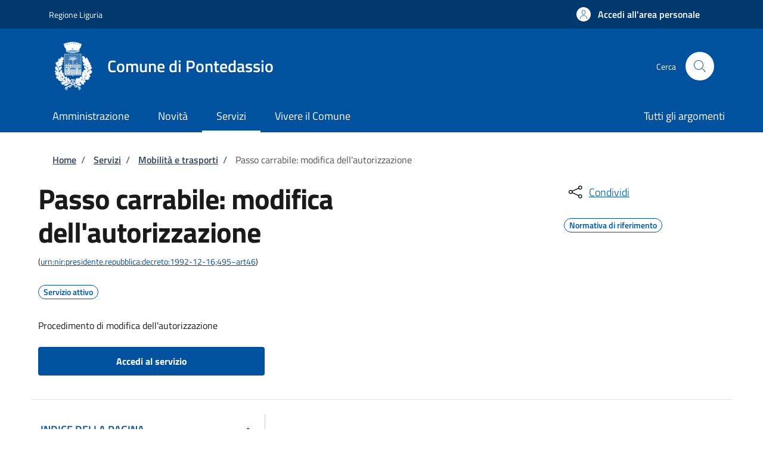

--- FILE ---
content_type: text/html; charset=UTF-8
request_url: https://sportellotelematico.comune.pontedassio.im.it/procedure:s_italia:passo.carrabile;modifica;domanda
body_size: 13715
content:
<!DOCTYPE html>
<html lang="it" dir="ltr" prefix="og: https://ogp.me/ns#">
<head>
  <meta charset="utf-8" />
<script>var _paq = _paq || [];(function(){var u=(("https:" == document.location.protocol) ? "https://nginx.piwik.prod.globogis.srl/" : "https://nginx.piwik.prod.globogis.srl/");_paq.push(["setSiteId", "8557"]);_paq.push(["setTrackerUrl", u+"matomo.php"]);if (!window.matomo_search_results_active) {_paq.push(["trackPageView"]);}var d=document,g=d.createElement("script"),s=d.getElementsByTagName("script")[0];g.type="text/javascript";g.defer=true;g.async=true;g.src=u+"matomo.js";s.parentNode.insertBefore(g,s);})();</script>
<meta name="description" content="Il servizio può essere attivato presentando tutta la documentazione prevista, consultabile in formato PDF." />
<link rel="canonical" href="https://sportellotelematico.comune.pontedassio.im.it/procedure%3As_italia%3Apasso.carrabile%3Bmodifica%3Bdomanda" />
<meta property="og:url" content="https://sportellotelematico.comune.pontedassio.im.it/procedure%3As_italia%3Apasso.carrabile%3Bmodifica%3Bdomanda" />
<meta property="og:title" content="Passo carrabile: modifica dell&#039;autorizzazione | Sportello Telematico Unificato" />
<meta property="og:description" content="Il servizio può essere attivato presentando tutta la documentazione prevista, consultabile in formato PDF." />
<meta property="og:image:url" content="https://storage.googleapis.com/maggioli-stu-theme-public-prod/10.30.3/themes/custom/stu_italiagov/logo.svg" />
<meta name="MobileOptimized" content="width" />
<meta name="HandheldFriendly" content="true" />
<meta name="viewport" content="width=device-width, initial-scale=1, shrink-to-fit=no" />
<script type="application/ld+json" data-element="metatag">{"name":"Passo carrabile: modifica dell'autorizzazione","serviceType":"Mobilit\u00e0 e trasporti","serviceOperator":{"name":"Comune di Pontedassio"},"areaServed":{"name":"Comune di Pontedassio"},"audience":{"audienceType":"Il servizio \u00e8 rivolto ai cittadini in possesso dell'autorizzazione per l'apertura di un passo carrabile per il transito di veicoli, che necessitano di chiedere una modifica all'autorizzazione."},"availableChannel":{"serviceUrl":"https:\/\/sportellotelematico.comune.pontedassio.im.it\/procedure%3As_italia%3Apasso.carrabile%3Bmodifica%3Bdomanda","serviceLocation":{"name":"Ufficio Polizia Locale","address":{"streetAddress":"Via Torino, 106","postalCode":"18027","addressLocality":"Pontedassio"}}}}</script>
<style></style>
<link rel="icon" href="https://storage.googleapis.com/stu-pontedassio-public-prod/asdasdasdas.ico" type="image/vnd.microsoft.icon" />

    <title>Passo carrabile: modifica dell&#039;autorizzazione | Sportello Telematico Unificato</title>
    <link rel="stylesheet" media="all" href="/sites/default/files/css/css_OPDbpaE8xXNIJYljn4GWVSVoQ3IU9i6Lc-QXGgXIdLw.css?delta=0&amp;language=it&amp;theme=stu_italiagov&amp;include=[base64]" />
<link rel="stylesheet" media="all" href="/sites/default/files/css/css_edC8K4dS28m5X08ad67mKxzR-lSE9qj9iegZNg-MIY8.css?delta=1&amp;language=it&amp;theme=stu_italiagov&amp;include=[base64]" async defer />
<link rel="stylesheet preload" media="all" href="https://storage.googleapis.com/maggioli-stu-theme-public-prod/10.30.3/dist/css/bootstrap-italia-darkblue.min.css" as="style" />
<link rel="stylesheet" media="all" href="/sites/default/files/css/css__d0ujEYhvS4pwrJh-exwHg8DUuiMvCRD9SA0QZqGn8Y.css?delta=3&amp;language=it&amp;theme=stu_italiagov&amp;include=[base64]" />

      

        <style>
  /* Titillium+Web:300,400,600,700 */

  /* titillium-web-300 - latin-ext_latin */
  @font-face {
    font-family: 'Titillium Web';
    font-style: normal;
    font-weight: 300;
    font-display: swap;
    src: url('https://storage.googleapis.com/maggioli-stu-theme-public-prod/10.30.3/dist/fonts/Titillium_Web/titillium-web-v10-latin-ext_latin-300.eot'); /* IE9 Compat Modes */
    src: local(''),
    url('https://storage.googleapis.com/maggioli-stu-theme-public-prod/10.30.3/dist/fonts/Titillium_Web/titillium-web-v10-latin-ext_latin-300.eot?#iefix') format('embedded-opentype'), /* IE6-IE8 */
    url('https://storage.googleapis.com/maggioli-stu-theme-public-prod/10.30.3/dist/fonts/Titillium_Web/titillium-web-v10-latin-ext_latin-300.woff2') format('woff2'), /* Super Modern Browsers */
    url('https://storage.googleapis.com/maggioli-stu-theme-public-prod/10.30.3/dist/fonts/Titillium_Web/titillium-web-v10-latin-ext_latin-300.woff') format('woff'), /* Modern Browsers */
    url('https://storage.googleapis.com/maggioli-stu-theme-public-prod/10.30.3/dist/fonts/Titillium_Web/titillium-web-v10-latin-ext_latin-300.ttf') format('truetype'), /* Safari, Android, iOS */
    url('https://storage.googleapis.com/maggioli-stu-theme-public-prod/10.30.3/dist/fonts/Titillium_Web/titillium-web-v10-latin-ext_latin-300.svg#TitilliumWeb') format('svg'); /* Legacy iOS */
  }

  /* titillium-web-300italic - latin-ext_latin */
  @font-face {
    font-family: 'Titillium Web';
    font-style: italic;
    font-weight: 300;
    font-display: swap;
    src: url('https://storage.googleapis.com/maggioli-stu-theme-public-prod/10.30.3/dist/fonts/Titillium_Web/titillium-web-v10-latin-ext_latin-300italic.eot'); /* IE9 Compat Modes */
    src: local(''),
    url('https://storage.googleapis.com/maggioli-stu-theme-public-prod/10.30.3/dist/fonts/Titillium_Web/titillium-web-v10-latin-ext_latin-300italic.eot?#iefix') format('embedded-opentype'), /* IE6-IE8 */
    url('https://storage.googleapis.com/maggioli-stu-theme-public-prod/10.30.3/dist/fonts/Titillium_Web/titillium-web-v10-latin-ext_latin-300italic.woff2') format('woff2'), /* Super Modern Browsers */
    url('https://storage.googleapis.com/maggioli-stu-theme-public-prod/10.30.3/dist/fonts/Titillium_Web/titillium-web-v10-latin-ext_latin-300italic.woff') format('woff'), /* Modern Browsers */
    url('https://storage.googleapis.com/maggioli-stu-theme-public-prod/10.30.3/dist/fonts/Titillium_Web/titillium-web-v10-latin-ext_latin-300italic.ttf') format('truetype'), /* Safari, Android, iOS */
    url('https://storage.googleapis.com/maggioli-stu-theme-public-prod/10.30.3/dist/fonts/Titillium_Web/titillium-web-v10-latin-ext_latin-300italic.svg#TitilliumWeb') format('svg'); /* Legacy iOS */
  }

  /* titillium-web-regular - latin-ext_latin */
  @font-face {
    font-family: 'Titillium Web';
    font-style: normal;
    font-weight: 400;
    font-display: swap;
    src: url('https://storage.googleapis.com/maggioli-stu-theme-public-prod/10.30.3/dist/fonts/Titillium_Web/titillium-web-v10-latin-ext_latin-regular.eot'); /* IE9 Compat Modes */
    src: local(''),
    url('https://storage.googleapis.com/maggioli-stu-theme-public-prod/10.30.3/dist/fonts/Titillium_Web/titillium-web-v10-latin-ext_latin-regular.eot?#iefix') format('embedded-opentype'), /* IE6-IE8 */
    url('https://storage.googleapis.com/maggioli-stu-theme-public-prod/10.30.3/dist/fonts/Titillium_Web/titillium-web-v10-latin-ext_latin-regular.woff2') format('woff2'), /* Super Modern Browsers */
    url('https://storage.googleapis.com/maggioli-stu-theme-public-prod/10.30.3/dist/fonts/Titillium_Web/titillium-web-v10-latin-ext_latin-regular.woff') format('woff'), /* Modern Browsers */
    url('https://storage.googleapis.com/maggioli-stu-theme-public-prod/10.30.3/dist/fonts/Titillium_Web/titillium-web-v10-latin-ext_latin-regular.ttf') format('truetype'), /* Safari, Android, iOS */
    url('https://storage.googleapis.com/maggioli-stu-theme-public-prod/10.30.3/dist/fonts/Titillium_Web/titillium-web-v10-latin-ext_latin-regular.svg#TitilliumWeb') format('svg'); /* Legacy iOS */
  }

  /* titillium-web-italic - latin-ext_latin */
  @font-face {
    font-family: 'Titillium Web';
    font-style: italic;
    font-weight: 400;
    font-display: swap;
    src: url('https://storage.googleapis.com/maggioli-stu-theme-public-prod/10.30.3/dist/fonts/Titillium_Web/titillium-web-v10-latin-ext_latin-italic.eot'); /* IE9 Compat Modes */
    src: local(''),
    url('https://storage.googleapis.com/maggioli-stu-theme-public-prod/10.30.3/dist/fonts/Titillium_Web/titillium-web-v10-latin-ext_latin-italic.eot?#iefix') format('embedded-opentype'), /* IE6-IE8 */
    url('https://storage.googleapis.com/maggioli-stu-theme-public-prod/10.30.3/dist/fonts/Titillium_Web/titillium-web-v10-latin-ext_latin-italic.woff2') format('woff2'), /* Super Modern Browsers */
    url('https://storage.googleapis.com/maggioli-stu-theme-public-prod/10.30.3/dist/fonts/Titillium_Web/titillium-web-v10-latin-ext_latin-italic.woff') format('woff'), /* Modern Browsers */
    url('https://storage.googleapis.com/maggioli-stu-theme-public-prod/10.30.3/dist/fonts/Titillium_Web/titillium-web-v10-latin-ext_latin-italic.ttf') format('truetype'), /* Safari, Android, iOS */
    url('https://storage.googleapis.com/maggioli-stu-theme-public-prod/10.30.3/dist/fonts/Titillium_Web/titillium-web-v10-latin-ext_latin-italic.svg#TitilliumWeb') format('svg'); /* Legacy iOS */
  }

  /* titillium-web-700 - latin-ext_latin */
  @font-face {
    font-family: 'Titillium Web';
    font-style: normal;
    font-weight: 700;
    font-display: swap;
    src: url('https://storage.googleapis.com/maggioli-stu-theme-public-prod/10.30.3/dist/fonts/Titillium_Web/titillium-web-v10-latin-ext_latin-700.eot'); /* IE9 Compat Modes */
    src: local(''),
    url('https://storage.googleapis.com/maggioli-stu-theme-public-prod/10.30.3/dist/fonts/Titillium_Web/titillium-web-v10-latin-ext_latin-700.eot?#iefix') format('embedded-opentype'), /* IE6-IE8 */
    url('https://storage.googleapis.com/maggioli-stu-theme-public-prod/10.30.3/dist/fonts/Titillium_Web/titillium-web-v10-latin-ext_latin-700.woff2') format('woff2'), /* Super Modern Browsers */
    url('https://storage.googleapis.com/maggioli-stu-theme-public-prod/10.30.3/dist/fonts/Titillium_Web/titillium-web-v10-latin-ext_latin-700.woff') format('woff'), /* Modern Browsers */
    url('https://storage.googleapis.com/maggioli-stu-theme-public-prod/10.30.3/dist/fonts/Titillium_Web/titillium-web-v10-latin-ext_latin-700.ttf') format('truetype'), /* Safari, Android, iOS */
    url('https://storage.googleapis.com/maggioli-stu-theme-public-prod/10.30.3/dist/fonts/Titillium_Web/titillium-web-v10-latin-ext_latin-700.svg#TitilliumWeb') format('svg'); /* Legacy iOS */
  }

  /* titillium-web-700italic - latin-ext_latin */
  @font-face {
    font-family: 'Titillium Web';
    font-style: italic;
    font-weight: 700;
    font-display: swap;
    src: url('https://storage.googleapis.com/maggioli-stu-theme-public-prod/10.30.3/dist/fonts/Titillium_Web/titillium-web-v10-latin-ext_latin-700italic.eot'); /* IE9 Compat Modes */
    src: local(''),
    url('https://storage.googleapis.com/maggioli-stu-theme-public-prod/10.30.3/dist/fonts/Titillium_Web/titillium-web-v10-latin-ext_latin-700italic.eot?#iefix') format('embedded-opentype'), /* IE6-IE8 */
    url('https://storage.googleapis.com/maggioli-stu-theme-public-prod/10.30.3/dist/fonts/Titillium_Web/titillium-web-v10-latin-ext_latin-700italic.woff2') format('woff2'), /* Super Modern Browsers */
    url('https://storage.googleapis.com/maggioli-stu-theme-public-prod/10.30.3/dist/fonts/Titillium_Web/titillium-web-v10-latin-ext_latin-700italic.woff') format('woff'), /* Modern Browsers */
    url('https://storage.googleapis.com/maggioli-stu-theme-public-prod/10.30.3/dist/fonts/Titillium_Web/titillium-web-v10-latin-ext_latin-700italic.ttf') format('truetype'), /* Safari, Android, iOS */
    url('https://storage.googleapis.com/maggioli-stu-theme-public-prod/10.30.3/dist/fonts/Titillium_Web/titillium-web-v10-latin-ext_latin-700italic.svg#TitilliumWeb') format('svg'); /* Legacy iOS */
  }
  /* titillium-web-600 - latin-ext_latin */
  @font-face {
    font-family: 'Titillium Web';
    font-style: normal;
    font-weight: 600;
    font-display: swap;
    src: url('https://storage.googleapis.com/maggioli-stu-theme-public-prod/10.30.3/dist/fonts/Titillium_Web/titillium-web-v10-latin-ext_latin-600.eot'); /* IE9 Compat Modes */
    src: local(''),
    url('https://storage.googleapis.com/maggioli-stu-theme-public-prod/10.30.3/dist/fonts/Titillium_Web/titillium-web-v10-latin-ext_latin-600.eot?#iefix') format('embedded-opentype'), /* IE6-IE8 */
    url('https://storage.googleapis.com/maggioli-stu-theme-public-prod/10.30.3/dist/fonts/Titillium_Web/titillium-web-v10-latin-ext_latin-600.woff2') format('woff2'), /* Super Modern Browsers */
    url('https://storage.googleapis.com/maggioli-stu-theme-public-prod/10.30.3/dist/fonts/Titillium_Web/titillium-web-v10-latin-ext_latin-600.woff') format('woff'), /* Modern Browsers */
    url('https://storage.googleapis.com/maggioli-stu-theme-public-prod/10.30.3/dist/fonts/Titillium_Web/titillium-web-v10-latin-ext_latin-600.ttf') format('truetype'), /* Safari, Android, iOS */
    url('https://storage.googleapis.com/maggioli-stu-theme-public-prod/10.30.3/dist/fonts/Titillium_Web/titillium-web-v10-latin-ext_latin-600.svg#TitilliumWeb') format('svg'); /* Legacy iOS */
  }

  /* titillium-web-600italic - latin-ext_latin */
  @font-face {
    font-family: 'Titillium Web';
    font-style: italic;
    font-weight: 600;
    font-display: swap;
    src: url('https://storage.googleapis.com/maggioli-stu-theme-public-prod/10.30.3/dist/fonts/Titillium_Web/titillium-web-v10-latin-ext_latin-600italic.eot'); /* IE9 Compat Modes */
    src: local(''),
    url('https://storage.googleapis.com/maggioli-stu-theme-public-prod/10.30.3/dist/fonts/Titillium_Web/titillium-web-v10-latin-ext_latin-600italic.eot?#iefix') format('embedded-opentype'), /* IE6-IE8 */
    url('https://storage.googleapis.com/maggioli-stu-theme-public-prod/10.30.3/dist/fonts/Titillium_Web/titillium-web-v10-latin-ext_latin-600italic.woff2') format('woff2'), /* Super Modern Browsers */
    url('https://storage.googleapis.com/maggioli-stu-theme-public-prod/10.30.3/dist/fonts/Titillium_Web/titillium-web-v10-latin-ext_latin-600italic.woff') format('woff'), /* Modern Browsers */
    url('https://storage.googleapis.com/maggioli-stu-theme-public-prod/10.30.3/dist/fonts/Titillium_Web/titillium-web-v10-latin-ext_latin-600italic.ttf') format('truetype'), /* Safari, Android, iOS */
    url('https://storage.googleapis.com/maggioli-stu-theme-public-prod/10.30.3/dist/fonts/Titillium_Web/titillium-web-v10-latin-ext_latin-600italic.svg#TitilliumWeb') format('svg'); /* Legacy iOS */
  }

  /* Lora:400,700 */

  /* lora-regular - latin-ext_latin */
  @font-face {
    font-family: 'Lora';
    font-style: normal;
    font-weight: 400;
    font-display: swap;
    src: url('https://storage.googleapis.com/maggioli-stu-theme-public-prod/10.30.3/dist/fonts/Lora/lora-v20-latin-ext_latin-regular.eot'); /* IE9 Compat Modes */
    src: local(''),
    url('https://storage.googleapis.com/maggioli-stu-theme-public-prod/10.30.3/dist/fonts/Lora/lora-v20-latin-ext_latin-regular.eot?#iefix') format('embedded-opentype'), /* IE6-IE8 */
    url('https://storage.googleapis.com/maggioli-stu-theme-public-prod/10.30.3/dist/fonts/Lora/lora-v20-latin-ext_latin-regular.woff2') format('woff2'), /* Super Modern Browsers */
    url('https://storage.googleapis.com/maggioli-stu-theme-public-prod/10.30.3/dist/fonts/Lora/lora-v20-latin-ext_latin-regular.woff') format('woff'), /* Modern Browsers */
    url('https://storage.googleapis.com/maggioli-stu-theme-public-prod/10.30.3/dist/fonts/Lora/lora-v20-latin-ext_latin-regular.ttf') format('truetype'), /* Safari, Android, iOS */
    url('https://storage.googleapis.com/maggioli-stu-theme-public-prod/10.30.3/dist/fonts/Lora/lora-v20-latin-ext_latin-regular.svg#Lora') format('svg'); /* Legacy iOS */
  }

  /* lora-700 - latin-ext_latin */
  @font-face {
    font-family: 'Lora';
    font-style: normal;
    font-weight: 700;
    font-display: swap;
    src: url('https://storage.googleapis.com/maggioli-stu-theme-public-prod/10.30.3/dist/fonts/Lora/lora-v20-latin-ext_latin-700.eot'); /* IE9 Compat Modes */
    src: local(''),
    url('https://storage.googleapis.com/maggioli-stu-theme-public-prod/10.30.3/dist/fonts/Lora/lora-v20-latin-ext_latin-700.eot?#iefix') format('embedded-opentype'), /* IE6-IE8 */
    url('https://storage.googleapis.com/maggioli-stu-theme-public-prod/10.30.3/dist/fonts/Lora/lora-v20-latin-ext_latin-700.woff2') format('woff2'), /* Super Modern Browsers */
    url('https://storage.googleapis.com/maggioli-stu-theme-public-prod/10.30.3/dist/fonts/Lora/lora-v20-latin-ext_latin-700.woff') format('woff'), /* Modern Browsers */
    url('https://storage.googleapis.com/maggioli-stu-theme-public-prod/10.30.3/dist/fonts/Lora/lora-v20-latin-ext_latin-700.ttf') format('truetype'), /* Safari, Android, iOS */
    url('https://storage.googleapis.com/maggioli-stu-theme-public-prod/10.30.3/dist/fonts/Lora/lora-v20-latin-ext_latin-700.svg#Lora') format('svg'); /* Legacy iOS */
  }

  /* lora-italic - latin-ext_latin */
  @font-face {
    font-family: 'Lora';
    font-style: italic;
    font-weight: 400;
    font-display: swap;
    src: url('https://storage.googleapis.com/maggioli-stu-theme-public-prod/10.30.3/dist/fonts/Lora/lora-v20-latin-ext_latin-italic.eot'); /* IE9 Compat Modes */
    src: local(''),
    url('https://storage.googleapis.com/maggioli-stu-theme-public-prod/10.30.3/dist/fonts/Lora/lora-v20-latin-ext_latin-italic.eot?#iefix') format('embedded-opentype'), /* IE6-IE8 */
    url('https://storage.googleapis.com/maggioli-stu-theme-public-prod/10.30.3/dist/fonts/Lora/lora-v20-latin-ext_latin-italic.woff2') format('woff2'), /* Super Modern Browsers */
    url('https://storage.googleapis.com/maggioli-stu-theme-public-prod/10.30.3/dist/fonts/Lora/lora-v20-latin-ext_latin-italic.woff') format('woff'), /* Modern Browsers */
    url('https://storage.googleapis.com/maggioli-stu-theme-public-prod/10.30.3/dist/fonts/Lora/lora-v20-latin-ext_latin-italic.ttf') format('truetype'), /* Safari, Android, iOS */
    url('https://storage.googleapis.com/maggioli-stu-theme-public-prod/10.30.3/dist/fonts/Lora/lora-v20-latin-ext_latin-italic.svg#Lora') format('svg'); /* Legacy iOS */
  }

  /* lora-700italic - latin-ext_latin */
  @font-face {
    font-family: 'Lora';
    font-style: italic;
    font-weight: 700;
    font-display: swap;
    src: url('https://storage.googleapis.com/maggioli-stu-theme-public-prod/10.30.3/dist/fonts/Lora/lora-v20-latin-ext_latin-700italic.eot'); /* IE9 Compat Modes */
    src: local(''),
    url('https://storage.googleapis.com/maggioli-stu-theme-public-prod/10.30.3/dist/fonts/Lora/lora-v20-latin-ext_latin-700italic.eot?#iefix') format('embedded-opentype'), /* IE6-IE8 */
    url('https://storage.googleapis.com/maggioli-stu-theme-public-prod/10.30.3/dist/fonts/Lora/lora-v20-latin-ext_latin-700italic.woff2') format('woff2'), /* Super Modern Browsers */
    url('https://storage.googleapis.com/maggioli-stu-theme-public-prod/10.30.3/dist/fonts/Lora/lora-v20-latin-ext_latin-700italic.woff') format('woff'), /* Modern Browsers */
    url('https://storage.googleapis.com/maggioli-stu-theme-public-prod/10.30.3/dist/fonts/Lora/lora-v20-latin-ext_latin-700italic.ttf') format('truetype'), /* Safari, Android, iOS */
    url('https://storage.googleapis.com/maggioli-stu-theme-public-prod/10.30.3/dist/fonts/Lora/lora-v20-latin-ext_latin-700italic.svg#Lora') format('svg'); /* Legacy iOS */
  }

  /* Roboto+Mono:400,700 */

  /* roboto-mono-regular - latin-ext_latin */
  @font-face {
    font-family: 'Roboto Mono';
    font-style: normal;
    font-weight: 400;
    font-display: swap;
    src: url('https://storage.googleapis.com/maggioli-stu-theme-public-prod/10.30.3/dist/fonts/Roboto_Mono/roboto-mono-v13-latin-ext_latin-regular.eot'); /* IE9 Compat Modes */
    src: local(''),
    url('https://storage.googleapis.com/maggioli-stu-theme-public-prod/10.30.3/dist/fonts/Roboto_Mono/roboto-mono-v13-latin-ext_latin-regular.eot?#iefix') format('embedded-opentype'), /* IE6-IE8 */
    url('https://storage.googleapis.com/maggioli-stu-theme-public-prod/10.30.3/dist/fonts/Roboto_Mono/roboto-mono-v13-latin-ext_latin-regular.woff2') format('woff2'), /* Super Modern Browsers */
    url('https://storage.googleapis.com/maggioli-stu-theme-public-prod/10.30.3/dist/fonts/Roboto_Mono/roboto-mono-v13-latin-ext_latin-regular.woff') format('woff'), /* Modern Browsers */
    url('https://storage.googleapis.com/maggioli-stu-theme-public-prod/10.30.3/dist/fonts/Roboto_Mono/roboto-mono-v13-latin-ext_latin-regular.ttf') format('truetype'), /* Safari, Android, iOS */
    url('https://storage.googleapis.com/maggioli-stu-theme-public-prod/10.30.3/dist/fonts/Roboto_Mono/roboto-mono-v13-latin-ext_latin-regular.svg#RobotoMono') format('svg'); /* Legacy iOS */
  }

  /* roboto-mono-700 - latin-ext_latin */
  @font-face {
    font-family: 'Roboto Mono';
    font-style: normal;
    font-weight: 700;
    font-display: swap;
    src: url('https://storage.googleapis.com/maggioli-stu-theme-public-prod/10.30.3/dist/fonts/Roboto_Mono/roboto-mono-v13-latin-ext_latin-700.eot'); /* IE9 Compat Modes */
    src: local(''),
    url('https://storage.googleapis.com/maggioli-stu-theme-public-prod/10.30.3/dist/fonts/Roboto_Mono/roboto-mono-v13-latin-ext_latin-700.eot?#iefix') format('embedded-opentype'), /* IE6-IE8 */
    url('https://storage.googleapis.com/maggioli-stu-theme-public-prod/10.30.3/dist/fonts/Roboto_Mono/roboto-mono-v13-latin-ext_latin-700.woff2') format('woff2'), /* Super Modern Browsers */
    url('https://storage.googleapis.com/maggioli-stu-theme-public-prod/10.30.3/dist/fonts/Roboto_Mono/roboto-mono-v13-latin-ext_latin-700.woff') format('woff'), /* Modern Browsers */
    url('https://storage.googleapis.com/maggioli-stu-theme-public-prod/10.30.3/dist/fonts/Roboto_Mono/roboto-mono-v13-latin-ext_latin-700.ttf') format('truetype'), /* Safari, Android, iOS */
    url('https://storage.googleapis.com/maggioli-stu-theme-public-prod/10.30.3/dist/fonts/Roboto_Mono/roboto-mono-v13-latin-ext_latin-700.svg#RobotoMono') format('svg'); /* Legacy iOS */
  }

  /* roboto-mono-italic - latin-ext_latin */
  @font-face {
    font-family: 'Roboto Mono';
    font-style: italic;
    font-weight: 400;
    font-display: swap;
    src: url('https://storage.googleapis.com/maggioli-stu-theme-public-prod/10.30.3/dist/fonts/Roboto_Mono/roboto-mono-v13-latin-ext_latin-italic.eot'); /* IE9 Compat Modes */
    src: local(''),
    url('https://storage.googleapis.com/maggioli-stu-theme-public-prod/10.30.3/dist/fonts/Roboto_Mono/roboto-mono-v13-latin-ext_latin-italic.eot?#iefix') format('embedded-opentype'), /* IE6-IE8 */
    url('https://storage.googleapis.com/maggioli-stu-theme-public-prod/10.30.3/dist/fonts/Roboto_Mono/roboto-mono-v13-latin-ext_latin-italic.woff2') format('woff2'), /* Super Modern Browsers */
    url('https://storage.googleapis.com/maggioli-stu-theme-public-prod/10.30.3/dist/fonts/Roboto_Mono/roboto-mono-v13-latin-ext_latin-italic.woff') format('woff'), /* Modern Browsers */
    url('https://storage.googleapis.com/maggioli-stu-theme-public-prod/10.30.3/dist/fonts/Roboto_Mono/roboto-mono-v13-latin-ext_latin-italic.ttf') format('truetype'), /* Safari, Android, iOS */
    url('https://storage.googleapis.com/maggioli-stu-theme-public-prod/10.30.3/dist/fonts/Roboto_Mono/roboto-mono-v13-latin-ext_latin-italic.svg#RobotoMono') format('svg'); /* Legacy iOS */
  }

  /* roboto-mono-700italic - latin-ext_latin */
  @font-face {
    font-family: 'Roboto Mono';
    font-style: italic;
    font-weight: 700;
    font-display: swap;
    src: url('https://storage.googleapis.com/maggioli-stu-theme-public-prod/10.30.3/dist/fonts/Roboto_Mono/roboto-mono-v13-latin-ext_latin-700italic.eot'); /* IE9 Compat Modes */
    src: local(''),
    url('https://storage.googleapis.com/maggioli-stu-theme-public-prod/10.30.3/dist/fonts/Roboto_Mono/roboto-mono-v13-latin-ext_latin-700italic.eot?#iefix') format('embedded-opentype'), /* IE6-IE8 */
    url('https://storage.googleapis.com/maggioli-stu-theme-public-prod/10.30.3/dist/fonts/Roboto_Mono/roboto-mono-v13-latin-ext_latin-700italic.woff2') format('woff2'), /* Super Modern Browsers */
    url('https://storage.googleapis.com/maggioli-stu-theme-public-prod/10.30.3/dist/fonts/Roboto_Mono/roboto-mono-v13-latin-ext_latin-700italic.woff') format('woff'), /* Modern Browsers */
    url('https://storage.googleapis.com/maggioli-stu-theme-public-prod/10.30.3/dist/fonts/Roboto_Mono/roboto-mono-v13-latin-ext_latin-700italic.ttf') format('truetype'), /* Safari, Android, iOS */
    url('https://storage.googleapis.com/maggioli-stu-theme-public-prod/10.30.3/dist/fonts/Roboto_Mono/roboto-mono-v13-latin-ext_latin-700italic.svg#RobotoMono') format('svg'); /* Legacy iOS */
  }
</style>
        </head>

        
<body class="node-published no-gin--toolbar-active user-anonymous path-node page-node-type--stu-procedure">
<div class="skiplinks">
    <a href="#it-main-content" class="visually-hidden focusable visually-hidden-focusable">
    Salta al contenuto principale
  </a>
  <a href="#it-skip-to-footer-content" class="visually-hidden focusable visually-hidden-focusable">
    Skip to footer content
  </a>
</div>

  <a class="back-to-top shadow" href="#" data-bs-toggle="backtotop" title="Torna su"><span class="visually-hidden">Torna su</span><svg class="icon icon-light" role="img" aria-hidden="true"><use href="https://storage.googleapis.com/maggioli-stu-theme-public-prod/10.30.3/themes/custom/stu_italiagov/dist/svg/sprites.svg#it-arrow-up" xlink:href="https://storage.googleapis.com/maggioli-stu-theme-public-prod/10.30.3/themes/custom/stu_italiagov/dist/svg/sprites.svg#it-arrow-up"></use></svg></a>

  <div class="dialog-off-canvas-main-canvas" data-off-canvas-main-canvas>
    <div id="page-default">
  <header class="it-header-wrapper d-print-none it-header-sticky" data-bs-toggle="sticky" data-bs-position-type="fixed" data-bs-sticky-class-name="is-sticky" data-bs-target="#header-nav-wrapper"><div class="it-header-slim-wrapper"><div class="container"><div class="row"><div class="col-12"><div class="it-header-slim-wrapper-content"><a class="d-lg-block navbar-brand" href="https://www.regione.liguria.it/" target="_blank" title="Go to Regione Liguria">Regione Liguria</a><div class="it-header-slim-right-zone"><a data-element="personal-area-login" class="btn btn-primary btn-sm btn-icon btn-full" role="button" title="Accedi all&#039;area personale" href="/auth-service/login" aria-label="Accedi all&#039;area personale"
    ><span class="rounded-icon" aria-hidden="true"><svg class="icon icon-sm icon-primary" role="img" aria-hidden="true"><use href="https://storage.googleapis.com/maggioli-stu-theme-public-prod/10.30.3/themes/custom/stu_italiagov/dist/svg/sprites.svg#it-user" xlink:href="https://storage.googleapis.com/maggioli-stu-theme-public-prod/10.30.3/themes/custom/stu_italiagov/dist/svg/sprites.svg#it-user"></use></svg></span>&nbsp;
                                              
          <span class="d-none d-lg-block">Accedi all'area personale</span></a></div></div></div></div></div></div><div class="it-nav-wrapper"><div class="it-header-center-wrapper"><div class="container"><div class="row"><div class="col-12"><div class="it-header-center-content-wrapper">
<div class="it-brand-wrapper ps-lg-0"><a href="/auth-service/sso-municipium?backurl=/it/" title="Home" rel="home"><img src="https://storage.googleapis.com/stu-pontedassio-public-prod/theme/logo-web.png" alt="Logo ente Comune di Pontedassio" class="icon" /><div class="it-brand-text"><div class="it-brand-title">Comune di Pontedassio</div><div class="it-brand-tagline d-none d-md-block"></div></div></a></div><div class="it-right-zone"><div class="it-search-wrapper"><span class="d-none d-md-block">Cerca</span><a class="search-link rounded-icon"
                         aria-label="Site search"
                         title="Site search"
                         href="/cerca"
                      ><svg class="icon" role="img" aria-hidden="true"><use href="https://storage.googleapis.com/maggioli-stu-theme-public-prod/10.30.3/themes/custom/stu_italiagov/dist/svg/sprites.svg#it-search" xlink:href="https://storage.googleapis.com/maggioli-stu-theme-public-prod/10.30.3/themes/custom/stu_italiagov/dist/svg/sprites.svg#it-search"></use></svg></a></div></div></div></div></div></div></div><div id="header-nav-wrapper" class="it-header-navbar-wrapper"><div class="container"><div class="row"><div class="col-12"><div class="navbar navbar-expand-md has-megamenu"><button
        class="custom-navbar-toggler"
        type="button"
        aria-controls="header_nav-main-navbar"
        aria-expanded="false"
        aria-label="Show/hide navigation bar"
        data-bs-toggle="navbarcollapsible"
        data-bs-target="#header_nav-main-navbar"
      ><svg class="icon icon-white" role="img" aria-hidden="true"><use href="https://storage.googleapis.com/maggioli-stu-theme-public-prod/10.30.3/themes/custom/stu_italiagov/dist/svg/sprites.svg#it-burger" xlink:href="https://storage.googleapis.com/maggioli-stu-theme-public-prod/10.30.3/themes/custom/stu_italiagov/dist/svg/sprites.svg#it-burger"></use></svg></button><div id="header_nav-main-navbar" class="navbar-collapsable"><div class="overlay" style="display: none;"></div><div class="close-div"><button class="btn close-menu" type="button"><span class="visually-hidden">Hide navigation</span><svg class="icon" role="img" aria-hidden="true"><use href="https://storage.googleapis.com/maggioli-stu-theme-public-prod/10.30.3/themes/custom/stu_italiagov/dist/svg/sprites.svg#it-close-big" xlink:href="https://storage.googleapis.com/maggioli-stu-theme-public-prod/10.30.3/themes/custom/stu_italiagov/dist/svg/sprites.svg#it-close-big"></use></svg></button></div><div class="menu-wrapper d-lg-flex">  

    

      
<nav aria-label="Main navigation menu" class="ps-lg-0 flex-grow-1">
  <ul data-block="header_nav agid_main_navigation" data-element="main-navigation" class="ps-lg-0 navbar-nav"><li class="nav-item"><a href="/auth-service/sso-municipium?backurl=/it/menu/174792" data-element="management" class="nav-link" data-drupal-link-query="{&quot;backurl&quot;:&quot;\/it\/menu\/174792&quot;}" data-drupal-link-system-path="auth-service/sso-municipium"><span>Amministrazione</span></a></li><li class="nav-item"><a href="/auth-service/sso-municipium?backurl=/it/menu/news" data-element="news" class="nav-link" data-drupal-link-query="{&quot;backurl&quot;:&quot;\/it\/menu\/news&quot;}" data-drupal-link-system-path="auth-service/sso-municipium"><span>Novità</span></a></li><li class="nav-item"><a href="/auth-service/sso-municipium?backurl=/it/menu/174811" data-element="all-services" class="nav-link" data-drupal-link-query="{&quot;backurl&quot;:&quot;\/it\/menu\/174811&quot;}" data-drupal-link-system-path="auth-service/sso-municipium"><span>Servizi</span></a></li><li class="nav-item"><a href="/auth-service/sso-municipium?backurl=/it/menu/174827" data-element="live" class="nav-link" data-drupal-link-query="{&quot;backurl&quot;:&quot;\/it\/menu\/174827&quot;}" data-drupal-link-system-path="auth-service/sso-municipium"><span>Vivere il Comune</span></a></li></ul>
</nav>

  

    

<nav aria-label="Menu secondario" class="pe-xl-0">
  <ul data-block="header_nav agidsecondarymenu" class="navbar-secondary pe-xl-0 navbar-nav"><li class="nav-item"><a href="https://comune.pontedassio.im.it/it/menu/174827" data-element="all-topics" class="nav-link"><span>Tutti gli argomenti</span></a></li></ul>
</nav>

</div></div></div></div></div></div></div></div></header>  

  
    <main id="it-main-content" class="pb-2 mb-2"><section class="it-breadcrumb__wrapper px-4 mt-4 container" aria-label="Breadcrumb section"><div class="row"><div class="col px-lg-4"><div class="region region-breadcrumb" id="it-region-breadcrumb"><div
     id="block-stu-italiagov-breadcrumbs" class="block block-system-breadcrumb-block"
          id="it-block-stu-italiagov-breadcrumbs"
      ><nav class="breadcrumb-container" aria-labelledby="system-breadcrumb"><h2 id="system-breadcrumb" class="visually-hidden">Briciole di pane</h2><ol class="breadcrumb rounded-0" data-element="breadcrumb"><li class="ps-0 breadcrumb-item"
                        ><a class="fw-semibold" href="/auth-service/sso-municipium?backurl=/it/">Home</a><span class="separator">/</span></li><li class="ps-0 breadcrumb-item"
                        ><a class="fw-semibold" href="/auth-service/sso-municipium?backurl=/it/menu/174811">Servizi</a><span class="separator">/</span></li><li class="ps-0 breadcrumb-item"
                        ><a class="fw-semibold" href="/categoria-di-servizio/mobilit%C3%A0-e-trasporti">Mobilità e trasporti</a><span class="separator">/</span></li><li class="ps-0 breadcrumb-item active"
              aria-current="page"          >
                          Passo carrabile: modifica dell&#039;autorizzazione
                                  </li></ol></nav></div></div></div></div></section><div class="container"><div class="row"><div class="col-lg-8"><h1 data-element="service-title">
        Passo carrabile: modifica dell&#039;autorizzazione
      </h1><small class="7777777778rem text">(<a href="http://www.indicenormativa.it/normaopen/urn:nir:presidente.repubblica:decreto:1992-12-16;495~art46" target="_blank" title="La costruzione dei passi carrabili è autorizzata dall&#039;ente proprietario della strada nel rispetto della normativa edilizia e urbanistica vigente.">urn:nir:presidente.repubblica:decreto:1992-12-16;495~art46</a>)</small><div class="chips-container mt-4 mb-4"><ul class="d-flex flex-wrap gap-1 p-0 m-0"><li><span class="chip chip-simple"><span class="chip-label 778rem" data-element="service-status">Servizio attivo</span></span></li></ul></div><div class="mb-4"><span data-element="service-description">
          Procedimento di modifica dell&#039;autorizzazione
        </span></div><div><button class="btn btn-primary fw-bold mb-4 col-6 " onclick="window.location.href='/auth-service/login?backUrl=/compilazione-urn/document:s_italia:apertura.passo.carrabile;domanda'" data-element="service-online-access"><span class="fa fa-pencil-square-o"></span>
                Accedi al servizio
              </button></div></div><div class="col-lg-3 offset-lg-1"><div class="dropdown d-inline" id="stu-social-share"><button aria-label="condividi sui social" class="btn btn-dropdown dropdown-toggle text-decoration-underline d-inline-flex align-items-center" type="button" id="shareActions" data-bs-toggle="dropdown" aria-haspopup="true" aria-expanded="false"><svg role="img" class="icon" aria-hidden="true"><use xlink:href="https://storage.googleapis.com/maggioli-stu-theme-public-prod/10.30.3/themes/custom/stu_italiagov/dist/svg/sprites.svg#it-share"></use></svg><span class="fw-light">Condividi</span></button><div class="dropdown-menu shadow-lg" aria-labelledby="shareActions"><div class="link-list-wrapper"><ul class="link-list" role="menu"><li role="none"><a share-type="twitter" class="list-item d-flex" href="https://twitter.com/intent/tweet?text=&amp;url=https://sportellotelematico.comune.pontedassio.im.it/procedure%3As_italia%3Apasso.carrabile%3Bmodifica%3Bdomanda" role="menuitem" data-action=""><svg role="img" class="icon" aria-hidden="true"><use xlink:href="https://storage.googleapis.com/maggioli-stu-theme-public-prod/10.30.3/themes/custom/stu_italiagov/dist/svg/sprites.svg#it-twitter"></use></svg><span>Twitter</span></a></li><li role="none"><a share-type="facebook" class="list-item d-flex" href="https://www.facebook.com/sharer/sharer.php?u=https://sportellotelematico.comune.pontedassio.im.it/procedure%3As_italia%3Apasso.carrabile%3Bmodifica%3Bdomanda" role="menuitem" data-action=""><svg role="img" class="icon" aria-hidden="true"><use xlink:href="https://storage.googleapis.com/maggioli-stu-theme-public-prod/10.30.3/themes/custom/stu_italiagov/dist/svg/sprites.svg#it-facebook"></use></svg><span>Facebook</span></a></li><li role="none"><a share-type="linkedin" class="list-item d-flex" href="https://www.linkedin.com/sharing/share-offsite/?url=https://sportellotelematico.comune.pontedassio.im.it/procedure%3As_italia%3Apasso.carrabile%3Bmodifica%3Bdomanda" role="menuitem" data-action=""><svg role="img" class="icon" aria-hidden="true"><use xlink:href="https://storage.googleapis.com/maggioli-stu-theme-public-prod/10.30.3/themes/custom/stu_italiagov/dist/svg/sprites.svg#it-linkedin"></use></svg><span>Linkedin</span></a></li><li role="none"><a share-type="whatsapp" class="list-item d-flex" href="whatsapp://send?text=%20https://sportellotelematico.comune.pontedassio.im.it/procedure%3As_italia%3Apasso.carrabile%3Bmodifica%3Bdomanda" role="menuitem" data-action="share/whatsapp/share"><svg role="img" class="icon" aria-hidden="true"><use xlink:href="https://storage.googleapis.com/maggioli-stu-theme-public-prod/10.30.3/themes/custom/stu_italiagov/dist/svg/sprites.svg#it-whatsapp"></use></svg><span>Whatsapp</span></a></li></ul></div></div></div><div class="views-element-container"><div class="view view-stu-founding-law view-name-stu-founding-law view-display-id-block_1 js-view-dom-id-2e0d3783ea72422e5e2e43c455778b4547c2972ecf48a8c114c066e89ae2ffcb"><div class="chips-container mt-4 mb-4"><ul><li class="chip chip-simple" ><a href="http://www.indicenormativa.it/norme/procedimenti/passo.carrabile?istituzione=Comune%20di%20Pontedassio" class="chip-label" target="_blank">Normativa di riferimento</a></li></ul></div></div></div></div></div></div><div class="it-local-tasks_wrapper d-print-none container"></div><div class="it-notification__wrapper container"><div class="region region-notification" id="it-region-notification"><div data-drupal-messages-fallback class="hidden"></div>
</div></div><div class="container has-one-sidebar"><div class="row border-light row-column-border row-column-menu-left pt-4"><aside class="col-lg-4 it-sidebar-first__wrapper affix-top" role="complementary"><div class="affix-top region region-sidebar-first" id="it-region-sidebar-first"><div id="block-agid-main-sidebar-content" class="sidebar-wrapper"><div><div
     class="block block-stu-accordion-node"
      ><div role="tabpanel" aria-labelledby="accordion-title-one"><nav class="navbar it-navscroll-wrapper navbar-expand-lg" aria-label="INDICE DELLA PAGINA" data-bs-navscroll=""><div id="navbarNavProgress"><div class="menu-wrapper bg-white"><div class="link-list-wrapper"><div class="accordion"><div class="accordion-item"><span class="accordion-header" id="accordion-title-one"><button class="accordion-button px-3 styleTextIndiceNav" type="button" data-bs-toggle="collapse" data-bs-target="#collapse-one" aria-expanded="true" aria-controls="collapse-one" data-focus-mouse="false">
									Indice della pagina
								</button></span><div class="progress"><div class="progress-bar it-navscroll-progressbar" role="progressbar" aria-valuenow="0" aria-valuemin="0" aria-valuemax="100" style="width: 0%;"></div></div><div id="collapse-one" class="accordion-collapse collapse show" role="region" aria-labelledby="accordion-title-one" style=""><div class="accordion-body"><ul class="link-list" data-element="page-index"><li class="nav-item"><a class="nav-link " href="#group_a_chi_e_rivolto"><span class="styleTextIndiceNav">A chi è rivolto</span></a></li><li class="nav-item"><a class="nav-link " href="#group_approfondimenti"><span class="styleTextIndiceNav">Approfondimenti</span></a></li><li class="nav-item"><a class="nav-link " href="#group_come_fare"><span class="styleTextIndiceNav">Come fare</span></a></li><li class="nav-item"><a class="nav-link " href="#group_pagamenti"><span class="styleTextIndiceNav">Costi</span></a></li><li class="nav-item"><a class="nav-link " href="#group_cosa_s"><span class="styleTextIndiceNav">Cosa serve</span></a></li><li class="nav-item"><a class="nav-link " href="#group_cosa_si_ottiene"><span class="styleTextIndiceNav">Cosa si ottiene</span></a></li><li class="nav-item"><a class="nav-link " href="#group_tempi_e_scadenze"><span class="styleTextIndiceNav">Tempi e scadenze</span></a></li><li class="nav-item"><a class="nav-link " href="#group_accedi_al_servizio"><span class="styleTextIndiceNav">Accedi al servizio</span></a></li><li class="nav-item"><a class="nav-link " href="#group_condizioni_di_servizio"><span class="styleTextIndiceNav">Condizioni di servizio</span></a></li><li class="nav-item"><a class="nav-link " href="#group_contatti"><span class="styleTextIndiceNav">Contatti</span></a></li><li class="nav-item"><a class="nav-link " href="#group_strumenti_tutela"><span class="styleTextIndiceNav">Strumenti di tutela</span></a></li></ul></div></div></div></div></div></div></div></nav></div></div></div></div></div></aside><div class="col-lg-8"><div class="it-content__wrapper"><div class="region region-content" id="it-region-content"><div
     id="block-stu-italiagov-content" class="block block-system-main-block"
          id="it-block-stu-italiagov-content"
      ><section class="it-page-sections-container border-light"><article id="group_a_chi_e_rivolto" class="it-page-section mb-4 mb-sm-5 mb-md-5 anchor-offset "><h2 tabindex="-1" class="mb-3">A chi è rivolto</h2><div data-element="service-addressed"><div class="field--name-field-ita-chi-e-rivolto"><p><span>Il servizio è rivolto ai cittadini in possesso dell'autorizzazione per l'apertura di un passo carrabile per il transito di veicoli, che necessitano di chiedere una modifica all'autorizzazione.</span></p></div></div></article><article id="group_approfondimenti" class="it-page-section mb-4 mb-sm-5 mb-md-5 anchor-offset "><h2 tabindex="-1" class="mb-3">Approfondimenti</h2><div ><div><div class="accordion accordion-background-active" id="accordion-1"><div class="accordion-item"><h2 class="accordion-header " id="heading1b-1"><button class="accordion-button collapsed" type="button" data-bs-toggle="collapse" data-bs-target="#collapse-1" aria-expanded="false" aria-controls="collapse-1">
                Pagamento del canone unico patrimoniale
              </button></h2><div id="collapse-1" class="accordion-collapse collapse" data-bs-parent="#accordion-1" role="region" aria-labelledby="heading1b-1"><div class="accordion-body"><p>Il divieto di sosta in prossimità del passo carrabile comporta una occupazione del suolo pubblico che, altrimenti, sarebbe destinato alla sosta dei veicoli.&nbsp;</p><p>In presenza di accessi a raso, l'area in cui è vietato sostare deve essere inferiore a 10 m².</p><p>L'occupazione di suolo pubblico è soggetta al pagamento del canone unico patrimoniale da effettuare&nbsp;contestualmente al rilascio della concessione o dell'autorizzazione&nbsp;(<a href="https://www.indicenormativa.it/norma/urn:nir:stato:legge:2019-12-27;160" hreflang="it">Legge 27/12/2019, n. 160, art. 1, com. 835</a>).</p><p>La domanda di rilascio della concessione o dell'autorizzazione all'occupazione equivale alla presentazione della dichiarazione da parte del soggetto passivo.</p></div></div></div></div><div class="accordion accordion-background-active" id="accordion-2"><div class="accordion-item"><h2 class="accordion-header " id="heading1b-2"><button class="accordion-button collapsed" type="button" data-bs-toggle="collapse" data-bs-target="#collapse-2" aria-expanded="false" aria-controls="collapse-2">
                Ulteriori informazioni
              </button></h2><div id="collapse-2" class="accordion-collapse collapse" data-bs-parent="#accordion-2" role="region" aria-labelledby="heading1b-2"><div class="accordion-body"><ul><li><a href="/action:s_italia:passo.carrabile">Aprire un passo carrabile</a></li></ul></div></div></div></div></div></div></article><article id="group_come_fare" class="it-page-section mb-4 mb-sm-5 mb-md-5 anchor-offset "><h2 tabindex="-1" class="mb-3">Come fare</h2><div data-element="service-how-to"><div class="field--name-body"><p><span>Il servizio può essere attivato presentando tutta la documentazione prevista, consultabile in formato PDF.</span></p></div><div class="table table-bordered table-striped align-middle block block-stu-activity block-stu-action-document-block" id="it-"><div class="accordion accordion-background-active" id="headingModules"><div class="accordion-item"><h2 class="accordion-header"><button class="accordion-button collapsed" type="button" data-bs-toggle="collapse" data-bs-target="#collapseModules" aria-expanded="false" aria-controls="collapseModules" data-focus-mouse="false"><strong>Moduli da compilare e documenti da allegare</strong></button></h2><div id="collapseModules" class="accordion-collapse collapse" data-bs-parent="#accordionModules" role="region" aria-labelledby="headingModules"><div id="accordion-100"><div class="table-responsive-sm"><table data-striping="1" class="table table-striped"><tbody><tr><td colspan="2"><strong class="4444444444rem">Domanda di autorizzazione per l'apertura o la modifica di passo carrabile</strong></td><td class="text-center"><a href="/api/modulo/v1/document%3As_italia%3Aapertura.passo.carrabile%3Bdomanda/download_pdf"><span class="" title="Modello PDF scaricabile"><svg role="img" class="icon" aria-hidden="true"><use xlink:href="https://storage.googleapis.com/maggioli-stu-theme-public-prod/10.30.3/themes/custom/stu_italiagov/dist/svg/sprites.svg#it-file"></use></svg></span></a></td><td class="text-center"></td></tr><tr><td><span class="" title="Allegato"><svg role="img" class="icon" aria-hidden="true"><use xlink:href="https://storage.googleapis.com/maggioli-stu-theme-public-prod/10.30.3/themes/custom/stu_italiagov/dist/svg/sprites.svg#it-clip"></use></svg></span></td><td>Copia del documento d'identità</td><td class="text-center"></td><td class="text-center"><a href="/document%3As_italia%3Agenerale%3Bdocumento.identita%3Bdocumentazione"><span class="" title="Istruzioni di compilazione"><svg role="img" class="icon" aria-hidden="true"><use xlink:href="https://storage.googleapis.com/maggioli-stu-theme-public-prod/10.30.3/themes/custom/stu_italiagov/dist/svg/sprites.svg#it-info-circle"></use></svg></span></a></td></tr><tr><td><span class="" title="Allegato"><svg role="img" class="icon" aria-hidden="true"><use xlink:href="https://storage.googleapis.com/maggioli-stu-theme-public-prod/10.30.3/themes/custom/stu_italiagov/dist/svg/sprites.svg#it-clip"></use></svg></span></td><td>Documentazione fotografica</td><td class="text-center"></td><td class="text-center"></td></tr><tr><td><span class="" title="Allegato"><svg role="img" class="icon" aria-hidden="true"><use xlink:href="https://storage.googleapis.com/maggioli-stu-theme-public-prod/10.30.3/themes/custom/stu_italiagov/dist/svg/sprites.svg#it-clip"></use></svg></span></td><td>Planimetria del passo carrabile, delle sue adiacenze e dell'area privata interna dove accedono i veicoli</td><td class="text-center"></td><td class="text-center"><a href="/document%3As_italia%3Aplanimetria.passo.carrabile"><span class="" title="Istruzioni di compilazione"><svg role="img" class="icon" aria-hidden="true"><use xlink:href="https://storage.googleapis.com/maggioli-stu-theme-public-prod/10.30.3/themes/custom/stu_italiagov/dist/svg/sprites.svg#it-info-circle"></use></svg></span></a></td></tr></tbody></table></div></div></div></div></div></div></article><article id="group_pagamenti" class="it-page-section mb-4 mb-sm-5 mb-md-5 anchor-offset "><h2 tabindex="-1" class="mb-3">Costi</h2><div ><div id="procedure-payments"><div><div><div><table class="table table-striped align-middle"><thead><tr><th class="visually-hidden" scope="col">Tipo di pagamento</th><th class="visually-hidden" scope="col">Importo</th></tr></thead><tbody><tr class=""><td class=""><a href="/action:s_italia:pagare;imposta.bollo" target="_blank">Marca da bollo</a></br><em></em></td><td style="text-align: right; white-space: nowrap;">16,00 €</td></tr></tbody></table></div></div></div></div></div></article><article id="group_cosa_s" class="it-page-section mb-4 mb-sm-5 mb-md-5 anchor-offset "><h2 tabindex="-1" class="mb-3">Cosa serve</h2><div data-element="service-needed"><div class="field--name-field-ita-cosa-serve"><p><span>Per accedere al servizio, assicurati di avere:</span></p><ul><li dir="ltr"><span>SPID (sistema pubblico di identità digitale), carta d’identità elettronica (CIE) o carta nazionale dei servizi (CNS)</span></li><li dir="ltr"><span>tutta la documentazione prevista per la presentazione della pratica.</span></li></ul></div></div></article><article id="group_cosa_si_ottiene" class="it-page-section mb-4 mb-sm-5 mb-md-5 anchor-offset "><h2 tabindex="-1" class="mb-3">Cosa si ottiene</h2><div data-element="service-achieved"><p>Quando il procedimento amministrativo si conclude positivamente si ottiene un&#039;autorizzazione.</p><div class="field--name-field-stu-related-procedure"><div><a href="/procedure%3As_italia%3Aprocedimenti.amministrativi%3Britiro.provvedimento.finale" hreflang="it">Pagamento dell&#039;imposta di bollo per il rilascio del provvedimento finale</a></div></div></div></article><article id="group_tempi_e_scadenze" class="it-page-section mb-4 mb-sm-5 mb-md-5 anchor-offset "><h2 tabindex="-1" class="mb-3">Tempi e scadenze</h2><div ><div data-element="service-calendar-text"><p>
      Durata massima del procedimento amministrativo: 30 giorni
    </p></div></div></article><article id="group_accedi_al_servizio" class="it-page-section mb-4 mb-sm-5 mb-md-5 anchor-offset p-3 lightgrey-bg-a3"><h2 tabindex="-1" class="mb-3">Accedi al servizio</h2><div data-element="service-generic-access"><div><div><button class="btn btn-primary fw-bold mb-4 col-6 " onclick="window.location.href='/auth-service/login?backUrl=/compilazione-urn/document:s_italia:apertura.passo.carrabile;domanda'" data-element="service-online-access"><span class="fa fa-pencil-square-o"></span>
              Accedi al servizio
            </button></div></div></div></article><article id="group_condizioni_di_servizio" class="it-page-section mb-4 mb-sm-5 mb-md-5 anchor-offset "><h2 tabindex="-1" class="mb-3">Condizioni di servizio</h2><div data-element="service-file"><p>
	Per conoscere i dettagli di scadenze, requisiti e altre informazioni importanti, leggi i termini e le condizioni di servizio.
</p><span><svg role="img" class="icon icon-primary icon-sm me-1" aria-hidden="true"><use href="https://storage.googleapis.com/maggioli-stu-theme-public-prod/10.30.3/themes/custom/stu_italiagov/dist/svg/sprites.svg#it-clip"></use></svg><span class="list-item"><a href="https://nginx.stu3-master-italia.prod.globogis.srl/sites/default/files/Termini%20e%20condizioni%20di%20servizio.pdf">Termini e condizioni di servizio</a></span></span></div></article><article id="group_contatti" class="it-page-section mb-4 mb-sm-5 mb-md-5 anchor-offset "><h2 tabindex="-1" class="mb-3">Contatti</h2><div data-element="service-area"><div
     class="block"
      ><article  class="node node--type-stu-organizational-unit node--view-mode-teaser teaser card-shadow"><div class="card card-teaser shadow mt-3 rounded"><svg role="img" class="icon" aria-hidden="true"><use xlink:href="https://storage.googleapis.com/maggioli-stu-theme-public-prod/10.30.3/themes/custom/stu_italiagov/dist/svg/sprites.svg#it-pa"></use></svg><div class="card-body"><h3 class="card-title h5"><a href="/unita-organizzativa/ufficio-polizia-locale" class="text-decoration-none" data-focus-mouse="false" data-element="service-area"><span>Ufficio Polizia Locale</span></a></h3><div class="card-text"><div class="field--name-field-ita-sede-principale"><article class="node node--type-ita-luogo-interesse-pubblico node--view-mode-indirizzo-uo mt-2 mb-2"><span><svg role="img" class="icon" aria-hidden="true"><use href="https://storage.googleapis.com/maggioli-stu-theme-public-prod/10.30.3/themes/custom/stu_italiagov/dist/svg/sprites.svg#it-map-marker-circle"></use></svg></span><span><div class="field--name-field-ita-indirizzo"><a href="https://www.google.com/maps/search/?api=1&query=Via Torino, 106 18027 Pontedassio (IM)"
   class="" translate="no">
  Via Torino, 106 18027 Pontedassio
      (IM)
  </a></div></span></article></div><div class="field--name-field-ita-punti-contatto"><div><div class="paragraph--type--ita-punto-di-contatto mt-2 mb-2"><span><svg role="img" class="icon me-2" aria-hidden="true"><use href="https://storage.googleapis.com/maggioli-stu-theme-public-prod/10.30.3/themes/custom/stu_italiagov/dist/svg/sprites.svg#it-mail"></use></svg></span><div class="field--name-field-ita-mail"><a href="mailto:protocollo@comune.pontedassio.im.it">protocollo@comune.pontedassio.im.it</a></div></div></div></div></div></div></div></article></div></div></article><article id="group_strumenti_tutela" class="it-page-section mb-4 mb-sm-5 mb-md-5 anchor-offset "><h2 tabindex="-1" class="mb-3">Strumenti di tutela</h2><div ><div
     class="block"
      ><div class=""><ul><li><a href="/unita-organizzativa/ufficio-segretario-generale">Tutela amministrativa</a></li><li><a href="/unita-organizzativa/tar-liguria-genova">Tutela giurisdizionale</a></li></ul></div></div></div></article><div class="col-12 pt-3 chips-container"><span>Argomenti:</span><ul class="d-flex flex-wrap gap-2 mb-3 p-0 m-0"><a href="/argomento-di-ricerca/polizia"><li><div class="chip chip-simple" href="#" data-element="service-topic"><span class="chip-label 778rem">Polizia</span></div></li></a></ul></div><div class="col-12 pt-3 chips-container"><span>Categorie:</span><ul class="d-flex flex-wrap mb-3 gap-2 p-0 m-0"><a href="/categoria-di-servizio/mobilit%C3%A0-e-trasporti"><li><div class="chip chip-simple" href="#" data-element="service-topic"><span class="chip-label 778rem">Mobilità e trasporti</span></div></li></a><a href="/categoria-di-servizio/autorizzazioni"><li><div class="chip chip-simple" href="#" data-element="service-topic"><span class="chip-label 778rem">Autorizzazioni</span></div></li></a></ul></div><div class="pt-0 pt-lg-3 pt-md-3 pt-sm-3"><small class="text-muted pt-3 pt-sm-0 pt-md-0 pt-lg-0 8888888889rem"><span class="d-inline-block float-start">Ultimo aggiornamento:<span>
      21/03/2025 11:15.45
    </small></div></section></div></div></div></div></div></div></main>
  

  <div class="after-content__wrapper bg-primary pt-5 pb-5">
    <div class="container mt-5 mb-5">
      <div class="row">

                  <div class="col after-content__col after-content__first row">
            <div class="row region region-after-content-first" id="it-region-after-content-first"><div
     id="block-agid-procedure-valutazione-chiarezza-block" class="block"
          id="it-block-agid-procedure-valutazione-chiarezza-block"
      ><div class="row d-flex justify-content-center bg-primary"><div class="col-12 px-4"><div><div class="card shadow card-wrapper p-4 no-after"><div data-element="feedback"><span id="webform-submission-valutazione-chiarezza-node-722-form-ajax-content"></span><div id="webform-submission-valutazione-chiarezza-node-722-form-ajax" class="webform-ajax-form-wrapper" data-effect="fade" data-progress-type="throbber"><form class="webform-submission-form webform-submission-add-form webform-submission-valutazione-chiarezza-form webform-submission-valutazione-chiarezza-add-form webform-submission-valutazione-chiarezza-node-722-form webform-submission-valutazione-chiarezza-node-722-add-form js-webform-disable-autosubmit js-webform-details-toggle webform-details-toggle needs-validation" data-drupal-selector="webform-submission-valutazione-chiarezza-node-722-add-form" action="/procedure:s_italia:passo.carrabile;modifica;domanda" method="post" id="webform-submission-valutazione-chiarezza-node-722-add-form" accept-charset="UTF-8"><div id="edit-title" class="js-form-item form-item js-form-type-webform-markup form-item-title js-form-item-title form-no-label"><h2 class="h4 mb-0" data-element="feedback-title">Quanto sono chiare le informazioni su questa pagina?</h2></div><div class="js-form-item form-item js-form-type-agid-rating form-item-chiarezza-informazioni-agid js-form-item-chiarezza-informazioni-agid form-no-label"><input data-drupal-selector="edit-chiarezza-informazioni-agid" type="range" autocomplete="off  " aria-label="Valutazione chiarezza delle informazioni di questa pagina" class="js-webform-visually-hidden invisible form-webform-rating" id="edit-chiarezza-informazioni-agid" name="chiarezza_informazioni_agid" value="0" step="1" min="0" max="5" data-drupal-states="{&quot;readonly&quot;:[{&quot;.webform-submission-valutazione-chiarezza-node-722-add-form :input[name=\u0022incontrato_maggiori_difficolta\u0022]&quot;:{&quot;filled&quot;:true}},&quot;xor&quot;,{&quot;.webform-submission-valutazione-chiarezza-node-722-add-form :input[name=\u0022aspetti_preferiti\u0022]&quot;:{&quot;filled&quot;:true}}]}" /><div class="agid-rate svg rateit-medium" data-min="0" data-max="5" data-step="1" data-resetable="false" data-readonly="false" data-backingfld="[data-drupal-selector=&quot;edit-chiarezza-informazioni-agid&quot;]" data-value="" data-starheight="24" data-starwidth="24"></div></div><div class="clear-float js-form-wrapper form-wrapper" data-webform-key="first" data-drupal-selector="edit-first" id="edit-first"><fieldset data-drupal-selector="edit-incontrato-maggiori-difficolta" data-element="feedback-rating-negative" class="js-webform-states-hidden radios--wrapper fieldgroup form-composite webform-composite-visible-title js-webform-type-radios webform-type-radios js-form-item form-item js-form-wrapper form-wrapper" id="edit-incontrato-maggiori-difficolta--wrapper" data-drupal-states="{&quot;visible&quot;:{&quot;.webform-submission-valutazione-chiarezza-node-722-add-form :input[name=\u0022chiarezza_informazioni_agid\u0022]&quot;:{&quot;value&quot;:{&quot;between&quot;:&quot;1:3&quot;}}},&quot;required&quot;:{&quot;.webform-submission-valutazione-chiarezza-node-722-add-form :input[name=\u0022chiarezza_informazioni_agid\u0022]&quot;:{&quot;value&quot;:{&quot;between&quot;:&quot;1:3&quot;}}}}"><legend id="edit-incontrato-maggiori-difficolta--wrapper-legend"><span data-element="feedback-rating-question" class="fieldset-legend">Dove hai incontrato le maggiori difficoltà?</span></legend><div class="fieldset-wrapper"><div id="edit-incontrato-maggiori-difficolta" class="js-webform-radios webform-options-display-one-column"><div class="form-check js-form-item form-item js-form-type-radio form-item-incontrato-maggiori-difficolta js-form-item-incontrato-maggiori-difficolta"><input data-drupal-selector="edit-incontrato-maggiori-difficolta-a-volte-le-indicazioni-non-erano-chiare" type="radio" id="edit-incontrato-maggiori-difficolta-a-volte-le-indicazioni-non-erano-chiare" name="incontrato_maggiori_difficolta" value="A volte le indicazioni non erano chiare" class="form-radio" /><label data-element="feedback-rating-answer" class="active option" for="edit-incontrato-maggiori-difficolta-a-volte-le-indicazioni-non-erano-chiare">A volte le indicazioni non erano chiare</label></div><div class="form-check js-form-item form-item js-form-type-radio form-item-incontrato-maggiori-difficolta js-form-item-incontrato-maggiori-difficolta"><input data-drupal-selector="edit-incontrato-maggiori-difficolta-a-volte-le-indicazioni-non-erano-complete" type="radio" id="edit-incontrato-maggiori-difficolta-a-volte-le-indicazioni-non-erano-complete" name="incontrato_maggiori_difficolta" value="A volte le indicazioni non erano complete" class="form-radio" /><label data-element="feedback-rating-answer" class="active option" for="edit-incontrato-maggiori-difficolta-a-volte-le-indicazioni-non-erano-complete">A volte le indicazioni non erano complete</label></div><div class="form-check js-form-item form-item js-form-type-radio form-item-incontrato-maggiori-difficolta js-form-item-incontrato-maggiori-difficolta"><input data-drupal-selector="edit-incontrato-maggiori-difficolta-a-volte-non-capivo-se-stavo-procedendo-correttamente" type="radio" id="edit-incontrato-maggiori-difficolta-a-volte-non-capivo-se-stavo-procedendo-correttamente" name="incontrato_maggiori_difficolta" value="A volte non capivo se stavo procedendo correttamente" class="form-radio" /><label data-element="feedback-rating-answer" class="active option" for="edit-incontrato-maggiori-difficolta-a-volte-non-capivo-se-stavo-procedendo-correttamente">A volte non capivo se stavo procedendo correttamente</label></div><div class="form-check js-form-item form-item js-form-type-radio form-item-incontrato-maggiori-difficolta js-form-item-incontrato-maggiori-difficolta"><input data-drupal-selector="edit-incontrato-maggiori-difficolta-ho-avuto-problemi-tecnici" type="radio" id="edit-incontrato-maggiori-difficolta-ho-avuto-problemi-tecnici" name="incontrato_maggiori_difficolta" value="Ho avuto problemi tecnici" class="form-radio" /><label data-element="feedback-rating-answer" class="active option" for="edit-incontrato-maggiori-difficolta-ho-avuto-problemi-tecnici">Ho avuto problemi tecnici</label></div><div class="form-check js-form-item form-item js-form-type-radio form-item-incontrato-maggiori-difficolta js-form-item-incontrato-maggiori-difficolta"><input data-drupal-selector="edit-incontrato-maggiori-difficolta-altro" type="radio" id="edit-incontrato-maggiori-difficolta-altro" name="incontrato_maggiori_difficolta" value="Altro" class="form-radio" /><label data-element="feedback-rating-answer" class="active option" for="edit-incontrato-maggiori-difficolta-altro">Altro</label></div></div></div></fieldset><fieldset data-drupal-selector="edit-aspetti-preferiti" data-element="feedback-rating-positive" class="js-webform-states-hidden radios--wrapper fieldgroup form-composite webform-composite-visible-title js-webform-type-radios webform-type-radios js-form-item form-item js-form-wrapper form-wrapper" id="edit-aspetti-preferiti--wrapper" data-drupal-states="{&quot;visible&quot;:{&quot;.webform-submission-valutazione-chiarezza-node-722-add-form :input[name=\u0022chiarezza_informazioni_agid\u0022]&quot;:{&quot;value&quot;:{&quot;greater_equal&quot;:&quot;4&quot;}}},&quot;required&quot;:{&quot;.webform-submission-valutazione-chiarezza-node-722-add-form :input[name=\u0022chiarezza_informazioni_agid\u0022]&quot;:{&quot;value&quot;:{&quot;greater_equal&quot;:&quot;4&quot;}}}}"><legend id="edit-aspetti-preferiti--wrapper-legend"><span data-element="feedback-rating-question" class="fieldset-legend">Quali sono stati gli aspetti che hai preferito?</span></legend><div class="fieldset-wrapper"><div id="edit-aspetti-preferiti" class="js-webform-radios webform-options-display-one-column"><div class="form-check js-form-item form-item js-form-type-radio form-item-aspetti-preferiti js-form-item-aspetti-preferiti"><input data-drupal-selector="edit-aspetti-preferiti-le-indicazioni-erano-chiare" type="radio" id="edit-aspetti-preferiti-le-indicazioni-erano-chiare" name="aspetti_preferiti" value="Le indicazioni erano chiare" class="form-radio" /><label data-element="feedback-rating-answer" class="active option" for="edit-aspetti-preferiti-le-indicazioni-erano-chiare">Le indicazioni erano chiare</label></div><div class="form-check js-form-item form-item js-form-type-radio form-item-aspetti-preferiti js-form-item-aspetti-preferiti"><input data-drupal-selector="edit-aspetti-preferiti-le-indicazioni-erano-complete" type="radio" id="edit-aspetti-preferiti-le-indicazioni-erano-complete" name="aspetti_preferiti" value="Le indicazioni erano complete" class="form-radio" /><label data-element="feedback-rating-answer" class="active option" for="edit-aspetti-preferiti-le-indicazioni-erano-complete">Le indicazioni erano complete</label></div><div class="form-check js-form-item form-item js-form-type-radio form-item-aspetti-preferiti js-form-item-aspetti-preferiti"><input data-drupal-selector="edit-aspetti-preferiti-capivo-sempre-che-stavo-procedendo-correttamente" type="radio" id="edit-aspetti-preferiti-capivo-sempre-che-stavo-procedendo-correttamente" name="aspetti_preferiti" value="Capivo sempre che stavo procedendo correttamente" class="form-radio" /><label data-element="feedback-rating-answer" class="active option" for="edit-aspetti-preferiti-capivo-sempre-che-stavo-procedendo-correttamente">Capivo sempre che stavo procedendo correttamente</label></div><div class="form-check js-form-item form-item js-form-type-radio form-item-aspetti-preferiti js-form-item-aspetti-preferiti"><input data-drupal-selector="edit-aspetti-preferiti-non-ho-avuto-problemi-tecnici" type="radio" id="edit-aspetti-preferiti-non-ho-avuto-problemi-tecnici" name="aspetti_preferiti" value="Non ho avuto problemi tecnici" class="form-radio" /><label data-element="feedback-rating-answer" class="active option" for="edit-aspetti-preferiti-non-ho-avuto-problemi-tecnici">Non ho avuto problemi tecnici</label></div><div class="form-check js-form-item form-item js-form-type-radio form-item-aspetti-preferiti js-form-item-aspetti-preferiti"><input data-drupal-selector="edit-aspetti-preferiti-altro" type="radio" id="edit-aspetti-preferiti-altro" name="aspetti_preferiti" value="Altro" class="form-radio" /><label data-element="feedback-rating-answer" class="active option" for="edit-aspetti-preferiti-altro">Altro</label></div></div></div></fieldset><div class="hidden form-group js-form-item form-item js-form-type-textfield form-item-breve-commento-first js-form-item-breve-commento-first"><label for="edit-breve-commento-first">Vuoi aggiungere altri dettagli?</label><input data-element="feedback-input-text" data-drupal-selector="edit-breve-commento-first" type="text" id="edit-breve-commento-first" name="breve_commento_first" value="" size="60" maxlength="255" class="form-textfield form-control" /></div><div class="p-0 btn btn-outline-primary me-4 float-start js-webform-states-hidden form-actions webform-actions text-align-left js-form-wrapper form-wrapper" data-drupal-selector="edit-actions-01" data-drupal-states="{&quot;invisible&quot;:{&quot;.webform-submission-valutazione-chiarezza-node-722-add-form :input[name=\u0022chiarezza_informazioni_agid\u0022]&quot;:{&quot;value&quot;:&quot;0&quot;}}}" id="edit-actions-01"><input formnovalidate="formnovalidate" class="webform-button--reset form-submit btn" data-drupal-selector="edit-actions-01-reset" data-disable-refocus="true" type="submit" id="edit-actions-01-reset" name="op" value="Indietro" /></div></div><input data-drupal-selector="edit-urn" type="hidden" name="urn" value="procedure:s_italia:passo.carrabile;modifica;domanda" /><div class="js-webform-states-hidden form-actions webform-actions text-align-left js-form-wrapper form-wrapper" data-drupal-selector="edit-actions" data-drupal-states="{&quot;invisible&quot;:{&quot;.webform-submission-valutazione-chiarezza-node-722-add-form :input[name=\u0022chiarezza_informazioni_agid\u0022]&quot;:{&quot;value&quot;:&quot;0&quot;}}}" id="edit-actions"><input class="webform-button--next btn btn-primary form-submit" data-drupal-selector="edit-actions-wizard-next" data-disable-refocus="true" type="submit" id="edit-actions-wizard-next" name="op" value="Avanti" /></div><input autocomplete="off" data-drupal-selector="form-ohr0zierh1wd8gnxf3tzrzjntdwzg7rxvrbgnfwuiqs" type="hidden" name="form_build_id" value="form-oHr0ZierH1wd8GnXF3TZRzjNtDWZg7rxVrBgNFWUIQs" /><input data-drupal-selector="edit-webform-submission-valutazione-chiarezza-node-722-add-form" type="hidden" name="form_id" value="webform_submission_valutazione_chiarezza_node_722_add_form" /></form></div></div></div></div></div></div></div></div>
          </div>
        
        
        
        
      </div>
    </div>
  </div>

  <div class="after-content-full-width__wrapper">
    <div class="region region-after-content-full-width" id="it-region-after-content-full-width"><div
     class="views-element-container block" id="block-agid-views-block-www-text-button-menu-block-1"
          id="it-block-agid-views-block-www-text-button-menu-block-1"
      ><div data-block="after_content_full_width agid_views_block__www_text_button_menu_block_1"><div class="view view-www-text-button-menu view-name-www-text-button-menu view-display-id-block_1 js-view-dom-id-3830d0198bcca688fec7dc8190e7d6caf4fdac1f75b2df31bbfa5c32aa252649"></div></div></div><div
     class="views-element-container block" id="block-agid-views-block-www-bottom-menu-block-1"
          id="it-block-agid-views-block-www-bottom-menu-block-1"
      ><div data-block="after_content_full_width agid_views_block__www_bottom_menu_block_1"><div class="view view-www-bottom-menu view-name-www-bottom-menu view-display-id-block_1 js-view-dom-id-fdb074cc67d4fd982cf1026ee40e4997022015fe3bc8f39f2b270d9a499ff33a"></div></div></div><div
     class="views-element-container block" id="block-agid-views-block-www-bottom-menu-block-2"
          id="it-block-agid-views-block-www-bottom-menu-block-2"
      ><div data-block="after_content_full_width agid_views_block__www_bottom_menu_block_2"><div class="view view-www-bottom-menu view-name-www-bottom-menu view-display-id-block_2 js-view-dom-id-24ce2f0b10a15b8ca3397b031dca61ee363b23d1a14f1660c30e069c0b548501"></div></div></div></div>
  </div>
  <footer id="footer" class="it-footer d-print-none" role="contentinfo"><span id="it-skip-to-footer-content" tabindex="-1"></span><div class="it-footer-main bg-800"><div class="container"><section><div class="row clearfix align-items-center 1s 2s"><div class="col-12 col-md-4 col-lg-3 col-xl-2 pt-4 pt-sm-0"><img width="178px" height="76px" class="img-fluid" src="https://storage.googleapis.com/maggioli-stu-theme-public-prod/10.30.3/themes/custom/stu_italiagov/images/logo-eu-inverted.svg" alt="Finanziato da Unione Europea"></div><div class="col-12 col-md-8 col-lg-9 col-xl-10">
<div class="it-brand-wrapper ps-lg-0"><a href="/auth-service/sso-municipium?backurl=/it/" title="Home" rel="home"><img src="https://storage.googleapis.com/stu-pontedassio-public-prod/theme/logo-web.png" alt="Logo ente Comune di Pontedassio" class="icon" /><div class="it-brand-text"><div class="it-brand-title">Comune di Pontedassio</div><div class="it-brand-tagline d-none d-md-block"></div></div></a></div></div></div></section><section><nav aria-labelledby="block-stu-italiagov-footer-menu" id="block-stu-italiagov-footer">
            
  <h2 class="visually-hidden" id="block-stu-italiagov-footer-menu">Footer menu</h2>
  

        <div class="row"><div class="col-sm-6 col-md-3 col-lg-3 pb-2"><div><a href="/user/login" data-drupal-link-system-path="user/login">Area riservata</a></div></div><div class="col-sm-6 col-md-3 col-lg-3 pb-2"><div><a href="/page%3As_italia%3Acredits" title="Crediti" data-drupal-link-system-path="node/1184">Crediti</a></div></div><div class="col-sm-6 col-md-3 col-lg-3 pb-2"><div><a href="https://comune.pontedassio.im.it/it//it/privacy" data-element="privacy-policy-link">Informativa privacy</a></div></div><div class="col-sm-6 col-md-3 col-lg-3 pb-2"><div><a href="/page%3As_italia%3Asportello.telematico%3Bnote.legali" title="Note legali" data-drupal-link-system-path="node/847">Note legali</a></div></div><div class="col-sm-6 col-md-3 col-lg-3 pb-2"><div><a href="https://form.agid.gov.it/view/67296fa0-9e5d-11ee-9e82-0f69d4c56124" data-element="accessibility-link" data-force-external="ext" target="_blank" rel="nofollow" aria-label="Dichiarazione di accessibilità - External link - New window">Dichiarazione di accessibilità</a></div></div><div class="col-sm-6 col-md-3 col-lg-3 pb-2"><div><a href="/node/11" data-drupal-link-system-path="node/11">Contatti</a></div></div><div class="col-sm-6 col-md-3 col-lg-3 pb-2"><div><a href="/bookings" data-element="appointment-booking" data-drupal-link-system-path="bookings">Prenotazione appuntamento</a></div></div><div class="col-sm-6 col-md-3 col-lg-3 pb-2"><div><a href="/auth-service/sso-municipium?backurl=/it/help" data-drupal-link-query="{&quot;backurl&quot;:&quot;\/it\/help&quot;}" data-drupal-link-system-path="auth-service/sso-municipium">Richiedi assistenza</a></div></div><div class="col-sm-6 col-md-3 col-lg-3 pb-2"><div><a href="/datimonitoraggio" title="Statistiche del portale" data-drupal-link-system-path="datimonitoraggio">Statistiche del portale</a></div></div><div class="col-sm-6 col-md-3 col-lg-3 pb-2"><div><a href="https://comune.pontedassio.im.it/it/faq" data-element="faq">Leggi le FAQ</a></div></div><div class="col-sm-6 col-md-3 col-lg-3 pb-2"><div><a href="/action%3As_italia%3Apagare" data-drupal-link-system-path="node/888">Pagamenti</a></div></div><div class="col-sm-6 col-md-3 col-lg-3 pb-2"><div><a href="/riepilogo_valutazioni" data-drupal-link-system-path="riepilogo_valutazioni">Riepilogo valutazioni</a></div></div><div class="col-sm-6 col-md-3 col-lg-3 pb-2"><div><a href="/auth-service/sso-municipium?backurl=/it/new-issue" data-element="report-inefficiency" data-drupal-link-query="{&quot;backurl&quot;:&quot;\/it\/new-issue&quot;}" data-drupal-link-system-path="auth-service/sso-municipium">Segnalazione disservizio</a></div></div><div class="col-sm-6 col-md-3 col-lg-3 pb-2"><div><a href="/page%3As_italia%3Apiano.miglioramento.servizi" data-drupal-link-system-path="node/1716">Piano di miglioramento dei servizi</a></div></div></div>
  </nav>
</section><section><div class="row"><div class="col-12"><div class="pb-3 d-flex flex-column flex-lg-row justify-content-lg-between"><div><a href="/node/11" class="text-white lh-1">Comune di Pontedassio - PEC: protocollo@pec.pontedassio.net</a></div><div><div
     id="powered-by-block" class="block block-powered-by"
          id="it-powered-by-block"
      ><style>
.powered-by a {
  line-height: 2!important;
  color: #fff!important;
  text-decoration: underline!important;
}

.powered-by a:hover {
  text-decoration: none!important;
}

</style><div class="powered-by"><a href="https://www.sportellotelematicopolifunzionale.it" target="_blank" rel="noopener">Powered by Sportello Telematico Polifunzionale (v. 10.30.3)</a></div></div></div></div></div></div></section></div></div><div class="it-footer-small-prints clearfix"><div class="container"><div class="row"><div class="col"></div></div></div></div></footer></div>

  </div>



<script>window.__PUBLIC_PATH__ = '/themes/custom/stu_italiagov/dist/fonts'</script>
<script type="application/json" data-drupal-selector="drupal-settings-json">{"path":{"baseUrl":"\/","pathPrefix":"","currentPath":"node\/722","currentPathIsAdmin":false,"isFront":false,"currentLanguage":"it"},"pluralDelimiter":"\u0003","suppressDeprecationErrors":true,"ajaxPageState":{"libraries":"[base64]","theme":"stu_italiagov","theme_token":null},"ajaxTrustedUrl":{"form_action_p_pvdeGsVG5zNF_XLGPTvYSKCf43t8qZYSwcfZl2uzM":true,"\/procedure%3As_italia%3Apasso.carrabile%3Bmodifica%3Bdomanda?ajax_form=1":true},"matomo":{"disableCookies":false,"trackMailto":false},"data":{"extlink":{"extTarget":true,"extTargetAppendNewWindowDisplay":true,"extTargetAppendNewWindowLabel":"(opens in a new window)","extTargetNoOverride":true,"extNofollow":false,"extTitleNoOverride":true,"extNoreferrer":false,"extFollowNoOverride":false,"extClass":"0","extLabel":"(link is external)","extImgClass":false,"extSubdomains":true,"extExclude":"","extInclude":"","extCssExclude":".it-nav-wrapper, .it-footer-main, .stu-account","extCssInclude":"","extCssExplicit":"","extAlert":false,"extAlertText":"This link will take you to an external web site. We are not responsible for their content.","extHideIcons":false,"mailtoClass":"0","telClass":"","mailtoLabel":"(link sends email)","telLabel":"(link is a phone number)","extUseFontAwesome":false,"extIconPlacement":"append","extPreventOrphan":false,"extFaLinkClasses":"fa fa-external-link","extFaMailtoClasses":"fa fa-envelope-o","extAdditionalLinkClasses":"","extAdditionalMailtoClasses":"","extAdditionalTelClasses":"","extFaTelClasses":"fa fa-phone","allowedDomains":null,"extExcludeNoreferrer":""}},"ajax":{"edit-actions-wizard-next":{"callback":"::submitAjaxForm","event":"click","effect":"fade","speed":500,"progress":{"type":"throbber","message":""},"disable-refocus":true,"url":"\/procedure%3As_italia%3Apasso.carrabile%3Bmodifica%3Bdomanda?ajax_form=1","httpMethod":"POST","dialogType":"ajax","submit":{"_triggering_element_name":"op","_triggering_element_value":"Avanti"}},"edit-actions-01-reset":{"callback":"::submitAjaxForm","event":"click","effect":"fade","speed":500,"progress":{"type":"throbber","message":""},"disable-refocus":true,"url":"\/procedure%3As_italia%3Apasso.carrabile%3Bmodifica%3Bdomanda?ajax_form=1","httpMethod":"POST","dialogType":"ajax","submit":{"_triggering_element_name":"op","_triggering_element_value":"Indietro"}}},"stu_agid":{"theme_url":"https:\/\/storage.googleapis.com\/maggioli-stu-theme-public-prod\/10.30.3"},"user":{"uid":0,"permissionsHash":"ce6900ab576cb79fe980e19fd506f7b58498be6b2cce9dda3dd6cdccf2065b89"}}</script>
<script src="/sites/default/files/js/js_SL8o5O278Mpi40CZxktpOhLb_RlMo_gTUgRfPq3xd0I.js?scope=footer&amp;delta=0&amp;language=it&amp;theme=stu_italiagov&amp;include=[base64]"></script>
<script src="https://storage.googleapis.com/maggioli-stu-theme-public-prod/10.30.3/static_libraries/js/svg4everybody.min.js"></script>
<script src="/sites/default/files/js/js_TKRlsJW1FJXRYUmK9NiNYJ1bcR6kd3oAyHhLUo7YAsU.js?scope=footer&amp;delta=2&amp;language=it&amp;theme=stu_italiagov&amp;include=[base64]"></script>
<script src="https://storage.googleapis.com/maggioli-stu-theme-public-prod/10.30.3/dist/js/stu-italiagov.min.js"></script>
<script src="/sites/default/files/js/js_cv6NzWcYfHGag01dgnXMwKQsnBp1_67w4-lQGcgkiwI.js?scope=footer&amp;delta=4&amp;language=it&amp;theme=stu_italiagov&amp;include=[base64]"></script>

</body>
</html>
